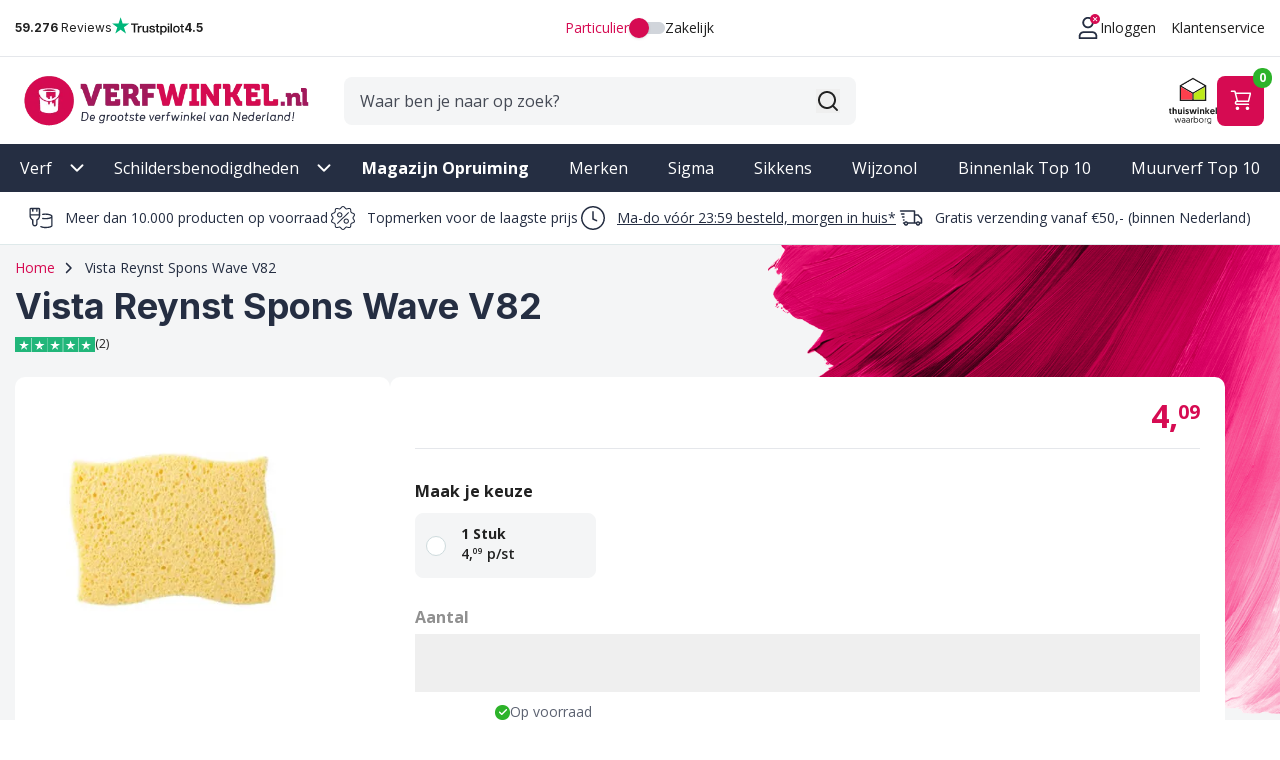

--- FILE ---
content_type: text/css
request_url: https://www.verfwinkel.nl/static/version1764835637/frontend/Verfwinkel/default/nl_NL/css/product.min.css
body_size: 8794
content:
.catalog-product-view .breadcrumbs{display:none}@media (min-width:1024px){.catalog-product-view .breadcrumbs{display:block}.catalog-product-view .column.main{padding-top:5px}}.catalog-product-view.page-product-bundle .price-final_price{display:flex}.catalog-product-view.page-product-bundle .minimal-price>.price-container:not(.old-price) .price{font-size:32px;font-weight:700;--tw-text-opacity:1;color:rgb(214 11 82/var(--tw-text-opacity,1))}.catalog-product-view .product-main .product-info-usp ul{margin:0;list-style-type:none;padding:0}@media (min-width:1024px){.catalog-product-view .product-main .product-info-usp ul{display:grid;grid-template-columns:repeat(2,minmax(0,1fr))}}.catalog-product-view .product-main .product-info-usp ul li{margin:0 0 .5rem;display:flex;list-style-type:none;padding:0;font-size:15px;--tw-text-opacity:1;color:rgb(92 98 113/var(--tw-text-opacity,1))}.catalog-product-view .product-main .product-info-usp ul li a{--tw-text-opacity:1!important;color:rgb(92 98 113/var(--tw-text-opacity,1))!important}.catalog-product-view .product-main .product-info-usp svg{margin-right:10px;display:inline;width:1.5rem;--tw-text-opacity:1;color:rgb(45 179 42/var(--tw-text-opacity,1))}@media (min-width:1024px){.catalog-product-view .product-info-wrapper{width:calc(70% - 40px)}}.catalog-product-view .product-price-wrapper .price .price-decimals,.catalog-product-view .product-price-wrapper .price .price-fraction{display:inline-block;transform:translateY(-32%);font-size:.6em}.catalog-product-view .product-price-wrapper .old-price,.catalog-product-view .product-price-wrapper .old-price-excl-tax{padding-bottom:.5rem}.catalog-product-view .product-price-wrapper .old-price .price-wrapper,.catalog-product-view .product-price-wrapper .old-price-excl-tax .price-wrapper{position:relative;--tw-text-opacity:1;color:rgb(92 98 113/var(--tw-text-opacity,1));text-decoration-line:none}.catalog-product-view .pdp-category-promo div[data-content-type=row],.catalog-product-view .pdp-category-sale div[data-content-type=row]{margin-bottom:0;border-radius:.5rem;padding:0}.catalog-product-view .pdp-category-promo p,.catalog-product-view .pdp-category-sale p{margin:0}.catalog-product-view .pdp-category-promo{margin:30px 0 0}.catalog-product-view .pdp-category-promo .pagebuilder-column{flex-basis:auto;padding:10px}.catalog-product-view .pdp-category-promo .pagebuilder-column-group{flex-direction:row;flex-wrap:wrap}.catalog-product-view .pdp-category-promo .promo-tooltip{position:relative;float:right;display:flex;height:1.25rem;width:1.25rem;align-items:center;justify-content:center;border-radius:9999px;--tw-bg-opacity:1;background-color:rgb(37 46 66/var(--tw-bg-opacity,1));padding:0;font-weight:700;--tw-text-opacity:1;color:rgb(255 255 255/var(--tw-text-opacity,1))}.catalog-product-view .pdp-category-promo .promo-tooltip .promo-tooltiptext{position:absolute;right:0;top:100%;z-index:1;margin-top:5px;display:none;width:200px;border-radius:.5rem;--tw-bg-opacity:1;background-color:rgb(37 46 66/var(--tw-bg-opacity,1));padding:10px;text-align:center;--tw-text-opacity:1;color:rgb(255 255 255/var(--tw-text-opacity,1))}.catalog-product-view .pdp-category-promo .promo-tooltip:hover .promo-tooltiptext{display:block}#gallery .fixed.catalog-product-view .pdp-category-promo .promo-tooltip:hover .promo-tooltiptext .amasty-label-container{display:none}.catalog-product-view .pdp-category-sale{margin-top:10px;margin-bottom:10px;overflow:hidden;border-radius:.5rem}.catalog-product-view .pdp-category-sale div[data-content-type=row]>div{padding:10px}.catalog-product-view .product-alternative-wrapper .widget{margin-bottom:10px}.catalog-product-view .product-alternative-wrapper a{--tw-text-opacity:1;color:rgb(214 11 82/var(--tw-text-opacity,1));text-decoration-line:underline}.catalog-product-view .product-alternative-wrapper a:visited{color:#d60b52}.catalog-product-view .product-alternative-wrapper a:hover{--tw-text-opacity:1;color:rgb(214 11 82/var(--tw-text-opacity,1))}.tab-content .prose{max-width:100%;--tw-text-opacity:1;color:rgb(92 98 113/var(--tw-text-opacity,1))}.tab-content p{margin-bottom:1.25rem}.tab-content h2{margin-top:.5rem;margin-bottom:.25rem;font-size:1.25rem;line-height:1.75rem;--tw-text-opacity:1;color:rgb(37 46 66/var(--tw-text-opacity,1))}.tab-content a{--tw-text-opacity:1;color:rgb(214 11 82/var(--tw-text-opacity,1))}.tab-content a:visited{color:#d60b52}.tab-content a:hover{--tw-text-opacity:1;color:rgb(214 11 82/var(--tw-text-opacity,1));text-decoration-line:underline}.add-to-cart-modal-container .product-price-wrapper .final-price .price{font-size:1.5rem;line-height:2rem}.add-to-cart-modal-container .messages.container{padding:0}.add-to-cart-modal-container .messages.container .message{margin-left:0;margin-right:0}.add-to-cart-modal-container .product-usps{display:none}.override-review-score-5 .score{width:100%!important;--tw-bg-opacity:1!important;background-color:rgb(33 182 122/var(--tw-bg-opacity,1))!important}.override-review-score-4 .score{width:80%!important;--tw-bg-opacity:1!important;background-color:rgb(115 207 19/var(--tw-bg-opacity,1))!important}.override-review-score-3 .score{width:60%!important;--tw-bg-opacity:1!important;background-color:rgb(254 206 2/var(--tw-bg-opacity,1))!important}.override-review-score-2 .score{width:40%!important;--tw-bg-opacity:1!important;background-color:rgb(253 136 32/var(--tw-bg-opacity,1))!important}.override-review-score-1 .score{width:20%!important;--tw-bg-opacity:1!important;background-color:rgb(252 52 39/var(--tw-bg-opacity,1))!important}#add-to-cart-modal .amasty-label-container,.products-list-small .amasty-label-container{display:none!important}.fullscreen .amlabel-position-wrapper{display:none}.product-configurations-wrapper.loading{pointer-events:none;animation:loading 1s linear infinite alternate}@keyframes loading{0%{opacity:.4}to{opacity:.7}}.color-selection-container .item,.color-variants-container .item,.configurable-options-container .item,.popular-colors-container .item,.tierprices-container .item,.volume-options-container .item{display:flex;height:100%;width:100%;align-items:center;justify-content:flex-start;border-radius:.5rem;border-width:1px;transition-property:all;transition-timing-function:cubic-bezier(.4,0,.2,1);transition-duration:.5s;flex-shrink:0;padding:10px;font-size:.875rem;line-height:1.25rem}.color-selection-container .item.highlight,.color-variants-container .item.highlight,.configurable-options-container .item.highlight,.popular-colors-container .item.highlight,.tierprices-container .item.highlight,.volume-options-container .item.highlight{--tw-border-opacity:1!important;border-color:rgb(214 11 82/var(--tw-border-opacity,1))!important;--tw-bg-opacity:1!important;background-color:rgb(253 243 246/var(--tw-bg-opacity,1))!important}.color-selection-container .item .check-mark,.color-variants-container .item .check-mark,.configurable-options-container .item .check-mark,.popular-colors-container .item .check-mark,.tierprices-container .item .check-mark,.volume-options-container .item .check-mark{margin-right:15px;display:flex;height:1.25rem;width:1.25rem;flex-shrink:0;align-items:center;justify-content:center;border-radius:9999px;border-width:1px;--tw-border-opacity:1;border-color:rgb(206 219 221/var(--tw-border-opacity,1));--tw-bg-opacity:1;background-color:rgb(255 255 255/var(--tw-bg-opacity,1))}.color-selection-container .item .check-mark svg,.color-variants-container .item .check-mark svg,.configurable-options-container .item .check-mark svg,.popular-colors-container .item .check-mark svg,.tierprices-container .item .check-mark svg,.volume-options-container .item .check-mark svg{display:none}.color-selection-container .item input:focus:invalid+.check-mark,.color-variants-container .item input:focus:invalid+.check-mark,.configurable-options-container .item input:focus:invalid+.check-mark,.popular-colors-container .item input:focus:invalid+.check-mark,.tierprices-container .item input:focus:invalid+.check-mark,.volume-options-container .item input:focus:invalid+.check-mark{--tw-border-opacity:1;border-color:rgb(214 11 82/var(--tw-border-opacity,1))}.color-selection-container .item.selected,.color-variants-container .item.selected,.configurable-options-container .item.selected,.popular-colors-container .item.selected,.tierprices-container .item.selected,.volume-options-container .item.selected{--tw-border-opacity:1;border-color:rgb(206 219 221/var(--tw-border-opacity,1));--tw-bg-opacity:1;background-color:rgb(255 255 255/var(--tw-bg-opacity,1))}.color-selection-container .item.selected .check-mark,.color-variants-container .item.selected .check-mark,.configurable-options-container .item.selected .check-mark,.popular-colors-container .item.selected .check-mark,.tierprices-container .item.selected .check-mark,.volume-options-container .item.selected .check-mark{--tw-border-opacity:1;border-color:rgb(214 11 82/var(--tw-border-opacity,1));--tw-bg-opacity:1;background-color:rgb(214 11 82/var(--tw-bg-opacity,1))}.color-selection-container .item.selected .check-mark svg,.color-variants-container .item.selected .check-mark svg,.configurable-options-container .item.selected .check-mark svg,.popular-colors-container .item.selected .check-mark svg,.tierprices-container .item.selected .check-mark svg,.volume-options-container .item.selected .check-mark svg{display:block}#gallery .fixed .color-selection-container .item.selected .check-mark svg .amasty-label-container,#gallery .fixed .color-variants-container .item.selected .check-mark svg .amasty-label-container,#gallery .fixed .popular-colors-container .item.selected .check-mark svg .amasty-label-container,#gallery .fixed .tierprices-container .item.selected .check-mark svg .amasty-label-container,#gallery .fixed .volume-options-container .item.selected .check-mark svg .amasty-label-container,#gallery .fixed.configurable-options-container .item.selected .check-mark svg .amasty-label-container{display:none}.color-selection-container .item .price-decimals,.color-selection-container .item .price-fraction,.color-variants-container .item .price-decimals,.color-variants-container .item .price-fraction,.configurable-options-container .item .price-decimals,.configurable-options-container .item .price-fraction,.popular-colors-container .item .price-decimals,.popular-colors-container .item .price-fraction,.tierprices-container .item .price-decimals,.tierprices-container .item .price-fraction,.volume-options-container .item .price-decimals,.volume-options-container .item .price-fraction{display:inline-block;transform:translateY(-25%);font-size:.6em}.color-selection-container .item.color-variant,.color-selection-container .item.popular-color,.color-variants-container .item.color-variant,.color-variants-container .item.popular-color,.configurable-options-container .item.color-variant,.configurable-options-container .item.popular-color,.popular-colors-container .item.color-variant,.popular-colors-container .item.popular-color,.tierprices-container .item.color-variant,.tierprices-container .item.popular-color,.volume-options-container .item.color-variant,.volume-options-container .item.popular-color{--tw-border-opacity:1;border-color:rgb(209 209 209/var(--tw-border-opacity,1));--tw-bg-opacity:1;background-color:rgb(255 255 255/var(--tw-bg-opacity,1));padding-top:11px;padding-bottom:11px}.color-selection-container .item.color-variant:hover,.color-selection-container .item.popular-color:hover,.color-variants-container .item.color-variant:hover,.color-variants-container .item.popular-color:hover,.configurable-options-container .item.color-variant:hover,.configurable-options-container .item.popular-color:hover,.popular-colors-container .item.color-variant:hover,.popular-colors-container .item.popular-color:hover,.tierprices-container .item.color-variant:hover,.tierprices-container .item.popular-color:hover,.volume-options-container .item.color-variant:hover,.volume-options-container .item.popular-color:hover{--tw-border-opacity:1;border-color:rgb(214 11 82/var(--tw-border-opacity,1))}.color-selection-container .item.color-variant.selected,.color-selection-container .item.popular-color.selected,.color-variants-container .item.color-variant.selected,.color-variants-container .item.popular-color.selected,.configurable-options-container .item.color-variant.selected,.configurable-options-container .item.popular-color.selected,.popular-colors-container .item.color-variant.selected,.popular-colors-container .item.popular-color.selected,.tierprices-container .item.color-variant.selected,.tierprices-container .item.popular-color.selected,.volume-options-container .item.color-variant.selected,.volume-options-container .item.popular-color.selected{--tw-border-opacity:1;border-color:rgb(214 11 82/var(--tw-border-opacity,1));--tw-bg-opacity:1;background-color:rgb(253 243 246/var(--tw-bg-opacity,1))}.color-selection-inner,.color-variants-inner,.configurable-options-inner,.popular-colors-inner,.tierprices-inner,.volume-options-inner{overflow:hidden}.color-variants-container .item,.configurable-options-container .item,.popular-colors-container .item,.tierprices-container .item,.volume-options-container .item{cursor:pointer;--tw-border-opacity:1;border-color:rgb(244 245 246/var(--tw-border-opacity,1));--tw-bg-opacity:1;background-color:rgb(244 245 246/var(--tw-bg-opacity,1))}.color-variants-container .item:hover,.configurable-options-container .item:hover,.popular-colors-container .item:hover,.tierprices-container .item:hover,.volume-options-container .item:hover{--tw-border-opacity:1;border-color:rgb(206 219 221/var(--tw-border-opacity,1));--tw-bg-opacity:1;background-color:rgb(255 255 255/var(--tw-bg-opacity,1))}.color-variants-container .slide,.configurable-options-container .slide,.tierprices-container .slide{max-width:220px;flex-shrink:0;padding-right:10px}@media (min-width:480px){.color-variants-container .slide,.configurable-options-container .slide,.tierprices-container .slide{padding-right:15px}}.color-variants-container .slide,.configurable-options-container .slide,.tierprices-container .slide{width:calc(50vw - 40px)}@media (min-width:768px){.color-variants-container .slide,.configurable-options-container .slide,.tierprices-container .slide{width:calc(33.333vw - 30px)}}@media (min-width:1024px){.color-variants-container .slide,.configurable-options-container .slide,.tierprices-container .slide{width:calc(23.33333vw - 42px)}}@media (min-width:1224px){.color-variants-container .slide,.configurable-options-container .slide,.tierprices-container .slide{width:calc(17.5vw - 28px)}}@media (min-width:1440px){.color-variants-container .slide,.configurable-options-container .slide,.tierprices-container .slide{max-width:173px}}.volume-options .slide{margin-bottom:10px;width:100%;flex-shrink:0}@media (min-width:1024px){.volume-options .slide{margin-bottom:0;max-width:260px;flex-shrink:0;padding-right:15px;width:calc(23.33333vw - 42px)}}@media (min-width:1224px){.volume-options .slide{width:calc(17.5vw - 28px)}}@media (min-width:1440px){.volume-options .slide{max-width:173px}}.volume-options .simple-slider-inner{flex-direction:column}@media (min-width:1024px){.volume-options .simple-slider-inner{flex-direction:row}}@media (min-width:1440px){.color-variants-container .slide{width:20%}}.tierprices-container .slide{padding-bottom:30px}.tierprices-container .slide .item{height:calc(100% - 30px)}[wire\:dirty]:not(textarea):not(input):not(select),[wire\:loading\.block],[wire\:loading\.delay\.long],[wire\:loading\.delay\.longer],[wire\:loading\.delay\.longest],[wire\:loading\.delay\.short],[wire\:loading\.delay\.shorter],[wire\:loading\.delay\.shortest],[wire\:loading\.delay],[wire\:loading\.flex],[wire\:loading\.grid],[wire\:loading\.inline-block],[wire\:loading\.inline-flex],[wire\:loading\.inline],[wire\:loading\.table],[wire\:loading],[wire\:offline]{display:none}input:-webkit-autofill,select:-webkit-autofill,textarea:-webkit-autofill{animation-duration:50000s;animation-name:livewireautofill}#livewire-error iframe{background-color:#fff!important;border-radius:.375rem!important;padding:.75rem 1rem!important}.mollie-component{border-radius:.25rem;border-width:1px;padding:.5rem;--tw-bg-opacity:1;background-color:rgb(255 255 255/var(--tw-bg-opacity,1))}.mollie-component.is-invalid{--tw-bg-opacity:1;background-color:rgb(254 226 226/var(--tw-bg-opacity,1))}.mollie-card-component{margin-bottom:.5rem}.mollie-card-component__error{--tw-text-opacity:1;color:rgb(220 38 38/var(--tw-text-opacity,1));font-size:.875rem;line-height:1.25rem}.btn.btn-primary.apple-pay-button{font-size:0!important}.apple-pay-button{-webkit-appearance:-apple-pay-button}@supports (-webkit-appearance:-apple-pay-button){.apple-pay-button-with-text{-webkit-appearance:-apple-pay-button;-apple-pay-button-type:buy}.apple-pay-button-with-text>*{visibility:hidden}.apple-pay-button-black-with-text{-apple-pay-button-style:#000}.apple-pay-button-white-with-text{-apple-pay-button-style:#fff;cursor:pointer}.apple-pay-button-white-with-line-with-text{-apple-pay-button-style:white-outline}.apple-pay-button-color-black{-apple-pay-button-style:#000}.apple-pay-button-color-white{-apple-pay-button-style:#fff}.apple-pay-button-color-white-outline{-apple-pay-button-style:white-outline}.apple-pay-button-text-buy{-apple-pay-button-type:buy}.apple-pay-button-text-donate{-apple-pay-button-type:donate}.apple-pay-button-text-plain{-apple-pay-button-type:plain}.apple-pay-button-text-book{-apple-pay-button-type:book}.apple-pay-button-text-check-out{-apple-pay-button-type:check-out}.apple-pay-button-text-subscribe{-apple-pay-button-type:subscribe}.apple-pay-button-text-add-money{-apple-pay-button-type:add-money}.apple-pay-button-text-contribute{-apple-pay-button-type:contribute}.apple-pay-button-text-order{-apple-pay-button-type:order}.apple-pay-button-text-reload{-apple-pay-button-type:reload}.apple-pay-button-text-rent{-apple-pay-button-type:rent}.apple-pay-button-text-support{-apple-pay-button-type:support}.apple-pay-button-text-tip{-apple-pay-button-type:tip}.apple-pay-button-text-top-up{-apple-pay-button-type:top-up}}.postnl-btn{display:flex;cursor:pointer;justify-content:space-between;border-radius:.5rem;border-width:2px;--tw-border-opacity:1;border-color:rgb(212 217 227/var(--tw-border-opacity,1));--tw-bg-opacity:1;background-color:rgb(255 255 255/var(--tw-bg-opacity,1));padding:1.25rem;--tw-text-opacity:1;color:rgb(102 114 138/var(--tw-text-opacity,1))}.postnl-btn:hover{--tw-border-opacity:1;border-color:rgb(26 48 63/var(--tw-border-opacity,1))}.pickup-point-btn{flex-direction:column;gap:.5rem;color:rgb(52 64 182/var(--tw-text-opacity,1))!important;display:flex;cursor:pointer;justify-content:space-between;border-radius:.5rem;border-width:2px;--tw-border-opacity:1;border-color:rgb(212 217 227/var(--tw-border-opacity,1));--tw-bg-opacity:1;background-color:rgb(255 255 255/var(--tw-bg-opacity,1));padding:1.25rem;--tw-text-opacity:1;color:rgb(102 114 138/var(--tw-text-opacity,1))}.pickup-point-btn:hover{--tw-border-opacity:1;border-color:rgb(26 48 63/var(--tw-border-opacity,1));--tw-bg-opacity:1;background-color:rgb(243 244 247/var(--tw-bg-opacity,1))}.peer:checked~.pickup-point-btn{--tw-border-opacity:1;border-color:rgb(255 141 0/var(--tw-border-opacity,1));--tw-text-opacity:1;color:rgb(52 64 182/var(--tw-text-opacity,1))}#gallery .fixed.block .amasty-label-container{display:none}.amasty-label-container.-link:hover .amlabel-text{text-decoration-line:underline}.swiper-slide .amasty-label-container [role=tooltip]{display:none}.postcodenl-autocomplete-menu{display:none;position:absolute;z-index:99;padding-bottom:1.75em;background-position:right .85em bottom .3em;border-top:1px solid #ddd;box-shadow:0 .5em .75em rgba(0,0,0,.15);background-color:#fff}.postcodenl-autocomplete-menu-open{display:block}.postcodenl-autocomplete-menu-items{margin:0;padding:0;border-bottom:1px solid #ddd;max-height:19em;overflow-y:auto;overflow-x:hidden}.postcodenl-autocomplete-menu-items:empty{display:none}input[class].postcodenl-autocomplete-address-input{transition:none}.postcodenl-autocomplete-menu,input[class].postcodenl-autocomplete-address-input.postcodenl-autocomplete-address-input-blank{background-image:url([data-uri]);background-repeat:no-repeat;background-size:5em}input[class].input-autocomplete-no-logo.postcodenl-autocomplete-address-input-blank{background-image:none}input[class].postcodenl-autocomplete-address-input.postcodenl-autocomplete-address-input-blank{background-position:calc(100% - .85em) calc(50% + .1em)}input[class].postcodenl-autocomplete-address-input.postcodenl-autocomplete-address-input-blank:focus{background-image:none}input[class].postcodenl-autocomplete-address-input.postcodenl-autocomplete-loading{background-image:url([data-uri]);background-position:center right .6em;background-repeat:no-repeat;background-size:.8em}.postcodenl-autocomplete-item{padding:.4em 1.2em .4em .6em;margin:0;line-height:1.1;list-style:none;cursor:pointer}.postcodenl-autocomplete-item-focus{background-color:#f0f0f0}.postcodenl-autocomplete-item mark{background-color:transparent;font-weight:700;padding:0}.postcodenl-autocomplete-item-label{display:inline-block;max-width:100%;margin-right:.4em}.postcodenl-autocomplete-item-description,.postcodenl-autocomplete-item-tag{margin-right:.4em;font-size:80%;color:#666}.postcodenl-autocomplete-item-description{white-space:nowrap}.postcodenl-autocomplete-item-more{background-image:url([data-uri]);background-position:center right .25em;background-repeat:no-repeat;background-size:.8em}.postcodenl-autocomplete-aria-live-region{position:absolute;width:1px;height:1px;margin:-1px;padding:0;overflow:hidden;border:0;clip:rect(0 0 0 0)}

--- FILE ---
content_type: image/svg+xml
request_url: https://www.verfwinkel.nl/static/version1764835637/frontend/Verfwinkel/default/nl_NL/images/cart-white.svg
body_size: 243
content:
<svg xmlns="http://www.w3.org/2000/svg" viewBox="0 0 23 20"><path fill-rule="evenodd" clip-rule="evenodd" d="M6.952 12.083h11.5c.34 0 .64-.23.73-.57l2-8a.74.74 0 0 0-.14-.64.754.754 0 0 0-.59-.29H6.042l-.36-1.43a.75.75 0 0 0-.73-.57h-3.5c-.41 0-.75.34-.75.75s.34.75.75.75h2.91l.36 1.43 1.78 7.11a2.25 2.25 0 0 0-1.8 2.2c0 1.24 1.01 2.25 2.25 2.25h11.5c.41 0 .75-.34.75-.75s-.34-.75-.75-.75h-11.5c-.41 0-.75-.34-.75-.75s.34-.75.75-.75v.01zm10.91-1.5h-9.82l-1.62-6.5h13.08l-1.62 6.5h-.02zm-.41 6c-.97 0-1.75.78-1.75 1.75s.78 1.75 1.75 1.75 1.75-.78 1.75-1.75-.78-1.75-1.75-1.75zm-11.75 1.75c0-.97.78-1.75 1.75-1.75s1.75.78 1.75 1.75-.78 1.75-1.75 1.75-1.75-.78-1.75-1.75z" fill="#fff"/></svg>